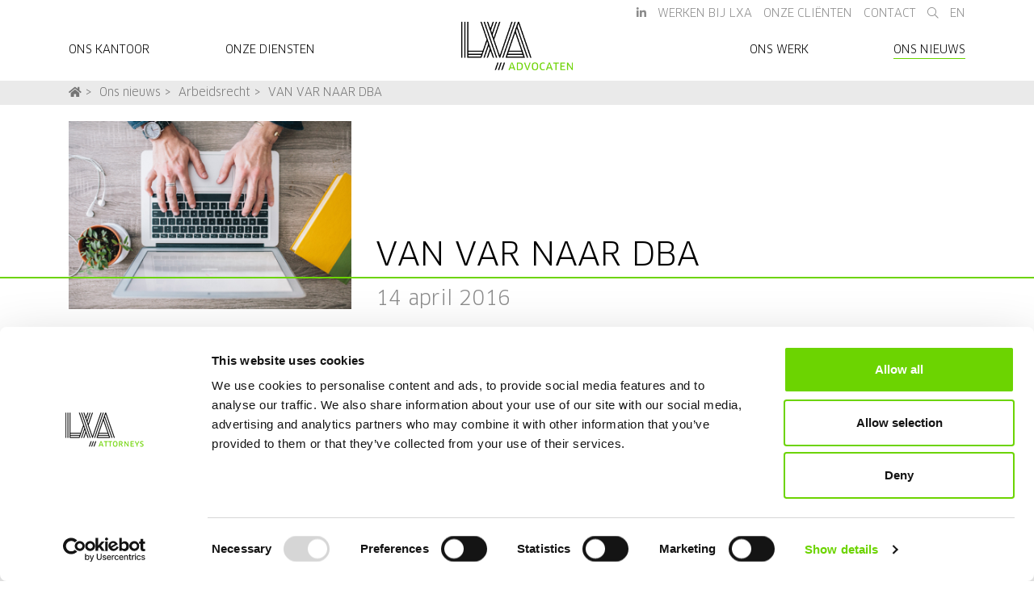

--- FILE ---
content_type: text/html; charset=utf-8
request_url: https://www.lxa.nl/nl/ons-nieuws/arbeidsrecht/van-var-naar-dba/
body_size: 9215
content:

<!DOCTYPE html>
<html lang="nl">

<head prefix="og: http://ogp.me/ns#">
    <meta charset="utf-8">
    <meta name="viewport" content="width=device-width, initial-scale=1.0">

    <title>VAN VAR NAAR DBA | LXA Advocaten</title>

        <!-- Open Graph -->
        <meta property="og:title" content="VAN VAR NAAR DBA | LXA Advocaten">

    <link rel="apple-touch-icon" sizes="180x180" href="/img/lxa/favicon/apple-touch-icon.png">
    <link rel="icon" type="image/png" sizes="32x32" href="/img/lxa/favicon/favicon-32x32.png">
    <link rel="icon" type="image/png" sizes="16x16" href="/img/lxa/favicon/favicon-16x16.png">
    <link rel="manifest" href="/img/lxa/favicon/site.webmanifest">
    <link rel="mask-icon" color="#6cd401" href="/img/lxa/favicon/safari-pinned-tab.svg">
    <link rel="shortcut icon" href="/img/lxa/favicon/favicon.ico">
    <meta name="msapplication-TileColor" content="#6cd401">
    <meta name="msapplication-config" content="/img/lxa/favicon/browserconfig.xml">
    <meta name="theme-color" content="#6cd401">

        <script>
            (function (w, d, s, l, i) {
                w[l] = w[l] || []; w[l].push({
                    'gtm.start':
                        new Date().getTime(), event: 'gtm.js'
                }); var f = d.getElementsByTagName(s)[0],
                    j = d.createElement(s), dl = l != 'dataLayer' ? '&l=' + l : ''; j.async = true; j.src =
                        'https://www.googletagmanager.com/gtm.js?id=' + i + dl; f.parentNode.insertBefore(j, f);
            })(window, document, 'script', 'dataLayer', 'GTM-MNPRWS');
        </script>

    <link rel="stylesheet" integrity="sha256-YLGeXaapI0/5IgZopewRJcFXomhRMlYYjugPLSyNjTY=" crossorigin="anonymous" href="https://cdnjs.cloudflare.com/ajax/libs/twitter-bootstrap/4.3.1/css/bootstrap.min.css" />
    <link rel="stylesheet" href="/css/main.lxa.min.css?v=BOIqbQoPXD2z5U5LH7gfW1Ev-xu_QOWKn3QT37sJbHo">

    <script>var customPath = "/fonts";</script>
    <script src="/fonts/MyFontsWebfontsKit.js"></script>
</head>

<body class="dt-newsitem did-3006 fid-lxa">

        <noscript><iframe src="https://www.googletagmanager.com/ns.html?id=GTM-MNPRWS" height="0" width="0" style="display: none; visibility: hidden;"></iframe></noscript>

    <div id="site-container">

        

    <div id="nav-wrapper">
        <div class="container">
                <nav class="navbar navbar-utils">
                    <ul id="utils-menu" class="list-unstyled d-none d-md-block">
                                <li><a href="https://www.linkedin.com/company/lxaadvocaten/" target="_blank" rel="noopener noreferrer"><i class="fab fa-linkedin-in"></i></a></li>

                                <li><a href="/nl/werken-bij-lxa/" >Werken bij LXA</a></li>
                                <li><a href="/nl/clienten/" >Onze Cli&#xEB;nten</a></li>
                                <li><a href="/nl/contact/" >Contact</a></li>

                            <li><a href="/nl/zoeken/"><i class="fal fa-search"></i></a></li>

                                <li><a href="/en/">EN</a></li>
                    </ul>
                </nav>
                <nav class="navbar navbar-expand-md navbar-light">
                    <button class="navbar-toggler" type="button" data-toggle="collapse" data-target="#navbar-lxa" aria-controls="navbar-lxa" aria-expanded="false" aria-label="Toggle navigation">
                        <span class="navbar-toggler-icon"></span>
                    </button>

                    <div class="nav-mobile-logo d-block d-md-none">
                        <a href="/nl/"><img src="/img/lxa/logo_nl.png" alt="LXA Advocaten" /></a>
                    </div>

                    <ul class="navbar-nav">
                                <li class="nav-item nav-item-left">
                                    <a class="nav-link" href="/nl/ons-kantoor/" >
                                        Ons kantoor
                                    </a>
                                </li>
                                <li class="nav-item nav-item-left">
                                    <a class="nav-link" href="/nl/onze-diensten/" >
                                        Onze diensten
                                    </a>
                                </li>
                            <li class="nav-item nav-item-logo d-none d-md-inline">
                                <a href="/nl/"><img src="/img/lxa/logo_nl.png" alt="LXA Advocaten" /></a>
                            </li>
                                <li class="nav-item nav-item-right">
                                    <a class="nav-link" href="/nl/ons-werk/" >
                                        Ons werk
                                    </a>
                                </li>
                                <li class="nav-item nav-item-right active">
                                    <a class="nav-link" href="/nl/ons-nieuws/" >
                                        Ons nieuws
                                    </a>
                                </li>

                        <!-- Extra mobile items -->
                                <li class="d-md-none nav-item nav-item-right">
                                    <a class="nav-link" href="/nl/werken-bij-lxa/" >
                                        Werken bij LXA
                                    </a>
                                </li>
                                <li class="d-md-none nav-item nav-item-right">
                                    <a class="nav-link" href="/nl/clienten/" >
                                        Onze Cli&#xEB;nten
                                    </a>
                                </li>
                                <li class="d-md-none nav-item nav-item-right">
                                    <a class="nav-link" href="/nl/contact/" >
                                        Contact
                                    </a>
                                </li>

                            <li class="d-md-none nav-item nav-item-right">
                                <a class="nav-link" href="/nl/zoeken/">Zoeken</a>
                            </li>

                                <li class="d-md-none nav-item nav-item-right">
                                    <a class="nav-link" href="/en/">EN</a>
                                </li>
                    </ul>
                </nav>
        </div>
        <div class="collapse navbar-collapse" id="navbar-lxa">
            <div class="container">
                <ul class="navbar-nav">
                            <li class="nav-item nav-item-left">
                                <a class="nav-link" href="/nl/ons-kantoor/" >
                                    Ons kantoor
                                </a>
                            </li>
                            <li class="nav-item nav-item-left">
                                <a class="nav-link" href="/nl/onze-diensten/" >
                                    Onze diensten
                                </a>
                            </li>
                        <li class="nav-item nav-item-logo d-none d-md-inline">
                            <a href="/nl/"><img src="/img/lxa/logo_nl.png" alt="LXA Advocaten" /></a>
                        </li>
                            <li class="nav-item nav-item-right">
                                <a class="nav-link" href="/nl/ons-werk/" >
                                    Ons werk
                                </a>
                            </li>
                            <li class="nav-item nav-item-right active">
                                <a class="nav-link" href="/nl/ons-nieuws/" >
                                    Ons nieuws
                                </a>
                            </li>

                    <!-- Extra mobile items -->
                            <li class="d-md-none nav-item nav-item-right">
                                <a class="nav-link" href="/nl/werken-bij-lxa/" >
                                    Werken bij LXA
                                </a>
                            </li>
                            <li class="d-md-none nav-item nav-item-right">
                                <a class="nav-link" href="/nl/clienten/" >
                                    Onze Cli&#xEB;nten
                                </a>
                            </li>
                            <li class="d-md-none nav-item nav-item-right">
                                <a class="nav-link" href="/nl/contact/" >
                                    Contact
                                </a>
                            </li>

                        <li class="d-md-none nav-item nav-item-right">
                            <a class="nav-link" href="/nl/zoeken/">Zoeken</a>
                        </li>

                            <li class="d-md-none nav-item nav-item-right">
                                <a class="nav-link" href="/en/">EN</a>
                            </li>
                </ul>
            </div>
        </div>
    </div>





<nav class="breadcrumbs">
    <div class="container">
        <ul class="list-unstyled">
                        <li><a href="/nl/"><i class="fas fa-home"></i></a></li>
                        <li><a href="/nl/ons-nieuws/">Ons nieuws</a></li>
                        <li><a href="/nl/ons-nieuws/arbeidsrecht/">Arbeidsrecht</a></li>
                        <li><a href="/nl/ons-nieuws/arbeidsrecht/van-var-naar-dba/">VAN VAR NAAR DBA</a></li>
        </ul>
    </div>
</nav>

        <div id="site-content-container">
            

<div class="container page-title-wrapper">
    <div class="row align-items-end">
            <div class="col-md-4">
                <img class="img-fluid" src="/media/1443/deathtostock_medium6.jpg?width=768&amp;height=512&amp;rnd=132176138596070000" alt="Van VAR naar DBA" />
            </div>
        <div class="col-md-8">
            <h1 class="text-uppercase">VAN VAR NAAR DBA</h1>
            <h4 class="color-gray margin-top-1x">14 april 2016</h4>
        </div>
    </div>
    <span class="title-divider"></span>
</div>

<div class="container">
    <div class="row">
        <div class="col-md-8">
                <div class="margin-bottom-2x">
                    <strong>&#x201C;Leuker kunnen we het niet maken, wel lastiger&#x201D;&#xA;&#xA;Met invoering van de Wet Deregulering Arbeidsrelaties wordt de VAR per 1 mei 2016 afgeschaft. Daarmee verdwijnt ook de zekerheid voor een opdrachtgever om niet achteraf met loonheffingen te worden geconfronteerd. Recent heeft de Belastingdienst de Handreiking DBA (Deregulering Beoordeling Arbeidsrelaties) op haar website gepubliceerd, die door de Belastingdienst wordt gebruikt voor de beoordeling van de aan haar voorgelegde overeenkomsten. Lezing van dit Beoordelingskader leidt tot de conclusie dat de toets van de Belastingdienst (of al dan niet sprake is van een &#x2018;echte zelfstandige&#x2019;) nog strenger zal zijn dan voorheen.</strong>
                </div>

                <div class="rte"><h2><strong><span>Het zzp-contract en de VAR</span></strong></h2>
<p><span>Het zogenaamde zzp-contract (zelfstandige zonder personeel) komt niet met zoveel woorden voor in de wet. Deze overeenkomst is meestal gebaseerd op een <em>overeenkomst van opdracht</em>, die wel een wettelijke basis kent. De overeenkomst van opdracht biedt doorgaans veel meer vrijheden dan de arbeidsovereenkomst (met daarbij behorende zekerheden als ontslagbescherming, doorbetaling bij ziekte e.d.). </span></p>
<p><span>De afgelopen jaren heeft deze contractvorm een enorme toevlucht genomen. Enerzijds door de economische crisis, anderzijds door het feit dat de wet de positie van andere flexwerkers (bepaalde tijd contracten, payroll etc.) heeft versterkt. </span></p>
<p><span>Tegenover het grote voordeel van de zzp-overeenkomst (meer flexibiliteit/vrijheid) staat ook een belangrijk risico, namelijk dat de arbeidsrelatie toch als een (verkapte) arbeidsovereenkomst wordt gezien. Dat kan bijv. gebeuren als de feitelijke uitvoering van de werkzaamheden niet (meer) correspondeert met de inhoud van de overeenkomst.  </span></p>
<p><span>Als dat gebeurt kan de opdrachtgever o.a. worden geconfronteerd met aanzienlijke (na)heffingen van de Belastingdienst.  </span></p>
<p><span>De afgelopen jaren kon dit fiscale risico nog worden afgedekt met een Verklaring Arbeidsrelatie (VAR). Als de opdrachtnemer een geldige VAR-wuo of VAR-dga<a name="_ftnref1" href="#_ftn1"><span><span><span>[1]</span></span></span></a> kon overleggen, dan had de opdrachtgever de zekerheid dat inhouding en afdracht van loonbelasting en sociale premies achterwege kon blijven, Zelfs als achteraf zou blijken dat de arbeidsrelatie (toch) als een dienstbetrekking moest worden geduid. </span></p>
<h2><strong>Wet Deregulering Arbeidsrelaties</strong></h2>
<p><span>Deze ‘garantie’ gaat echter op de schop, met de invoering van in de Wet Deregulering Arbeidsrelaties, die per 1 mei 2016 in werking treedt<a name="_ftnref2" href="#_ftn2"><span><span><span>[2]</span></span></span></a>.  De VAR wordt afgeschaft en onder de nieuwe wet zal gewerkt gaan worden met (model)overeenkomsten. Deze modelovereenkomsten worden door de Belastingdienst gepubliceerd op haar website, maar kunnen ook door belangenorganisaties, opdrachtgevers en/of opdrachtnemers worden opgesteld en ter beoordeling aan de Belastingdienst worden voorgelegd. Dit is overigens niet verplicht.</span></p>
<p><span>Als wordt </span><span>gewerkt volgens een (model)overeenkomst die door Belastingdienst is opgesteld of (vooraf) beoordeeld, dan hoeft de opdrachtgever geen loonheffingen in te houden/te betalen.  <br />Dit is echter een schijnzekerheid, want in de nieuwe wet wordt namelijk ook </span><span>bepaald dat als achteraf zou blijken dat de manier van werken </span><span>niet volgens de (goedgekeurde) overeenkomst gaat (en toch sprake is van een dienstbetrekking) de opdrachtgever alsnog loonheffingen moet inhouden/betalen.  </span></p>
<p><span>Bovendien is het maar de vraag hoeveel overeenkomsten straks überhaupt de goedkeuring van de Belastingdienst kunnen wegdragen.  De op de website van de Belastingdienst gepubliceerde modelovereenkomsten zullen in de praktijk lang niet altijd bruikbaar zijn. Opdrachtgevers en opdrachtnemers willen daaraan dus eigen bepalingen toevoegen of hun eigen overeenkomst opstellen. Eerder werd de indruk gewekt dat het relatief eenvoudig zou zijn om goedkeuring van de Belastingdienst te verkrijgen, maar lezing van het recent gepubliceerde Beoordelingskader<a name="_ftnref3" href="#_ftn3"><span><span><span>[3]</span></span></span></a> leidt toch tot de conclusie dat de toetsing veel strikter zal zijn dan verwacht. Ook in de media verschijnen volop verontrustende berichten over het effect van deze regelgeving op het bestaansrecht van de zzp-er.  Zie bijv. artikel in het Financieel Dagblad d.d. 31-3-2106 met als kop  “<em>Beëindig desnoods contract met zzp’er</em>”.</span></p>
<h2><strong><span>Conclusie</span></strong></h2>
<p><span>De tijd zal nog moeten leren hoe het Beoordelingskader in de praktijk zal uitpakken.  <br />Nu op voorhand duidelijk is dat de garantie die de VAR bood komt te vervallen, kan echter al wel de conclusie worden getrokken dat het belang om goede contracten (met deugdelijke vrijwaringen) te gebruiken nog meer is toegenomen. </span><span>Het is dus verstandig om na te (laten) gaan of uw bedrijf gebruik maakt van solide, op de nieuwe regelgeving afgestemde,  contracten en een daarop aansluitende werkwijze. LXA is u hierbij graag van dienst. </span></p>
<p> </p>
<p><a name="_ftn1" href="#_ftnref1"><span><span><span>[1]</span></span></span></a> Wuo staat voor ‘winst uit onderneming’, dga voor ‘directeur groot aandeelhouder’</p>
<p><a name="_ftn2" href="#_ftnref2"><span><span><span>[2]</span></span></span></a>  De belastingdienst hanteert nog wel een overgangs- resp. implementatietermijn tot 1 mei 2017 waar Belastingdienst wel toezicht houdt, maar (behoudens duidelijke fraude) nog geen handhavingsmaatregelen toepast.</p>
<p><a name="_ftn3" href="#_ftnref3"><span><span><span>[3]</span></span></span></a> De Handreiking DBA is <a rel="noopener" href="http://download.belastingdienst.nl/belastingdienst/docs/handreiking_beoordelingskader_dba_dv10301z1ed.pdf" target="_blank">hier</a> te raadplegen.</p>
<p> </p></div>

            <div class="margin-top-2x">
                    <div class="author">
                        <span>
                            Auteur:
                        </span>
                        <ul class="list-unstyled">
                                <li><a href="/nl/ons-kantoor/specialisten/debbie-van-de-laar/">Debbie van de Laar</a></li>
                        </ul>
                    </div>

            </div>
        </div>

            <div class="col-md-4">
                <h5 class="text-center margin-bottom-2x">
                    Meer weten? Neem contact op met:
                </h5>

                <div class="widget widget-medewerkers">
                    <div class="row">
                                <div class="col-sm-6 offset-sm-3 col-md-12 offset-md-0 col-lg-6 offset-lg-3">
                                    <a class="medewerker" href="/nl/ons-kantoor/specialisten/debbie-van-de-laar/" style="background-image: url(/media/1030/debbie.jpg?rxy=0.70666666666666667,0.355&amp;width=768&amp;height=768&amp;rnd=132173465853830000">
                                        <span class="align-middle">Debbie van de Laar</span>
                                    </a>
                                </div>
                    </div>
                </div>
            </div>

    </div>
</div>

    <div class="container-fluid" id="news-carousel">


<a class="news-item" href="/nl/ons-nieuws/asbest/bevel-tot-preventieve-stillegging-van-werk-gaat-voorlopig-van-tafel/">
        <div class="news-item-image">
            <img class="img-fluid" src="/media/dj1nw1g3/shutterstock-preventieve-stillegging.png?width=768&amp;height=512&amp;rnd=134074129654030000" alt="" />
        </div>
    <div class="news-item-content">
        <h4>Bevel tot preventieve stillegging van werk gaat (voorlopig) van tafel</h4>
        <time class="news-item-date" datetime="2025-11-12">12 november 2025</time>
    </div>
</a>


<a class="news-item" href="/nl/ons-nieuws/asbest/verontreiniging-in-bouwgrond-risico-voor-koper-of-verkoper/">
        <div class="news-item-image">
            <img class="img-fluid" src="/media/rgdpyyl5/shutterstock-sanering.jpg?width=768&amp;height=512&amp;rnd=134074134417300000" alt="" />
        </div>
    <div class="news-item-content">
        <h4>VERONTREINIGING IN BOUWGROND: RISICO VOOR KOPER OF VERKOPER?</h4>
        <time class="news-item-date" datetime="2025-11-12">12 november 2025</time>
    </div>
</a>


<a class="news-item" href="/nl/ons-nieuws/asbest/niet-van-toepassing-zijnde-algemene-voorwaarden-komt-asbestinventarisatiebedrijf-zeer-duur-te-staan/">
        <div class="news-item-image">
            <img class="img-fluid" src="/media/1p5fxgt5/shutterstock-geld-en-hamer.jpg?width=768&amp;height=512&amp;rnd=134074137727600000" alt="" />
        </div>
    <div class="news-item-content">
        <h4>Niet van toepassing zijnde algemene voorwaarden komt asbestinventarisatiebedrijf zeer duur te staan</h4>
        <time class="news-item-date" datetime="2025-11-12">12 november 2025</time>
    </div>
</a>


<a class="news-item" href="/nl/ons-nieuws/arbeidsrecht/blog-4-de-wtta-goedkeuring-eerste-kamer-en-overgangsrecht/">
        <div class="news-item-image">
            <img class="img-fluid" src="/media/rs2lxrzz/kopie-van-blog-3-wtta.png?width=768&amp;height=512&amp;rnd=134074197698530000" alt="" />
        </div>
    <div class="news-item-content">
        <h4>BLOG 4: DE WTTA: GOEDKEURING EERSTE KAMER EN OVERGANGSRECHT</h4>
        <time class="news-item-date" datetime="2025-11-12">12 november 2025</time>
    </div>
</a>


<a class="news-item" href="/nl/ons-nieuws/arbeidsrecht/is-het-ontslag-op-staande-voet-van-een-zieke-werknemer-wegens-onbereikbaarheid-tijdens-een-gedeeltelijk-ingetrokken-vakantie-terecht/">
        <div class="news-item-image">
            <img class="img-fluid" src="/media/hewdkxmg/shutterstock_2636058025.jpg?width=768&amp;height=512&amp;rnd=134074295416430000" alt="" />
        </div>
    <div class="news-item-content">
        <h4>IS HET ONTSLAG OP STAANDE VOET VAN EEN ZIEKE WERKNEMER WEGENS ONBEREIKBAARHEID TIJDENS EEN (GEDEELTELIJK INGETROKKEN) VAKANTIE TERECHT?</h4>
        <time class="news-item-date" datetime="2025-11-12">12 november 2025</time>
    </div>
</a>


<a class="news-item" href="/nl/ons-nieuws/arbeidsrecht/compensatie-transitievergoeding-telt-een-vrijwillige-loonaanvulling-mee/">
        <div class="news-item-image">
            <img class="img-fluid" src="/media/t54hxzhq/shutterstock-transitie.png?rxy=0.49795918367346936,0.363265306122449&amp;width=768&amp;height=512&amp;rnd=134072539254600000" alt="" />
        </div>
    <div class="news-item-content">
        <h4>COMPENSATIE TRANSITIEVERGOEDING: TELT EEN VRIJWILLIGE LOONAANVULLING MEE?</h4>
        <time class="news-item-date" datetime="2025-11-10">10 november 2025</time>
    </div>
</a>


<a class="news-item" href="/nl/ons-nieuws/arbeidsrecht/heeft-de-werknemer-recht-op-salaris-over-een-periode-waarin-niet-is-gewerkt/">
        <div class="news-item-image">
            <img class="img-fluid" src="/media/1fdij21b/shutterstock-salaris.jpg?width=768&amp;height=512&amp;rnd=134072534762900000" alt="" />
        </div>
    <div class="news-item-content">
        <h4>HEEFT DE WERKNEMER RECHT OP SALARIS OVER EEN PERIODE WAARIN NIET IS GEWERKT?</h4>
        <time class="news-item-date" datetime="2025-11-10">10 november 2025</time>
    </div>
</a>


<a class="news-item" href="/nl/ons-nieuws/intellectueel-eigendom-ict-en-privacy/how-the-dsa-shapes-recommender-systems/">
        <div class="news-item-image">
            <img class="img-fluid" src="/media/y0lgdbxu/shutterstock-social-media.jpg?width=768&amp;height=512&amp;rnd=134072402502270000" alt="" />
        </div>
    <div class="news-item-content">
        <h4>HOW THE DSA SHAPES RECOMMENDER SYSTEMS</h4>
        <time class="news-item-date" datetime="2025-11-10">10 november 2025</time>
    </div>
</a>


<a class="news-item" href="/nl/ons-nieuws/asbest/deel-1-de-implementatie-van-de-vergunningplicht-voor-asbestwerkzaamheden/">
        <div class="news-item-image">
            <img class="img-fluid" src="/media/dq4oukna/shutterstock-asbest-wetgeving.jpg?width=768&amp;height=512&amp;rnd=134067342176570000" alt="" />
        </div>
    <div class="news-item-content">
        <h4>Deel 1 &#x2013; De implementatie van de vergunningplicht voor asbestwerkzaamheden</h4>
        <time class="news-item-date" datetime="2025-11-04">4 november 2025</time>
    </div>
</a>


<a class="news-item" href="/nl/ons-nieuws/overheid-en-vastgoed/dringend-eigen-gebruik-zonder-rendementsberekening-geen-beeindiging-van-de-huurovereenkomst-winkelruimte/">
        <div class="news-item-image">
            <img class="img-fluid" src="/media/if2lgxec/shutterstock-renovatie.jpg?width=768&amp;height=512&amp;rnd=134043036116930000" alt="" />
        </div>
    <div class="news-item-content">
        <h4>DRINGEND EIGEN GEBRUIK: ZONDER RENDEMENTSBEREKENING GEEN BE&#xCB;INDIGING VAN DE HUUROVEREENKOMST WINKELRUIMTE</h4>
        <time class="news-item-date" datetime="2025-10-07">7 oktober 2025</time>
    </div>
</a>
    </div>

<div class="container text-center">
        <a class="btn btn-primary" href="/nl/ons-nieuws/arbeidsrecht/">Alle artikelen in Arbeidsrecht</a>
</div>


        </div>


    <footer id="corporate">
        <div class="container">
                <div class="row">
                    <div class="col-sm-6 col-md-3">
                            <h6 class="text-uppercase">Diensten</h6>

                            <ul class="list-unstyled">
                                    <li>
                                        <a href="/nl/onze-diensten/diensten/corporate-m-en-a/" >
                                            Corporate / M&amp;A
                                        </a>
                                    </li>
                                    <li>
                                        <a href="/nl/onze-diensten/diensten/arbeidsrecht/" >
                                            Arbeidsrecht
                                        </a>
                                    </li>
                                    <li>
                                        <a href="/nl/onze-diensten/diensten/intellectueel-eigendom-it-en-privacy/" >
                                            Intellectueel eigendom / ICT en Privacy
                                        </a>
                                    </li>
                                    <li>
                                        <a href="/nl/onze-diensten/diensten/overheid-en-vastgoed/" >
                                            Overheid en vastgoed
                                        </a>
                                    </li>
                                    <li>
                                        <a href="/nl/onze-diensten/diensten/insolventierecht-en-herstructurering/" >
                                            Insolventierecht en herstructurering
                                        </a>
                                    </li>
                                    <li>
                                        <a href="/nl/onze-diensten/diensten/procesrecht-en-arbitrage/" >
                                            Procesrecht en arbitrage
                                        </a>
                                    </li>
                                    <li>
                                        <a href="/nl/onze-diensten/diensten/commerciele-contracten/" >
                                            Commerci&#xEB;le contracten
                                        </a>
                                    </li>
                            </ul>
                    </div>
                    <div class="col-sm-6 col-md-3">
                            <h6 class="text-uppercase">Specialiteiten</h6>

                            <ul class="list-unstyled">
                                    <li>
                                        <a href="/nl/onze-diensten/specialiteiten/asbest/" >
                                            Asbest
                                        </a>
                                    </li>
                                    <li>
                                        <a href="/nl/onze-diensten/specialiteiten/franchise/" >
                                            Franchise
                                        </a>
                                    </li>
                                    <li>
                                        <a href="/nl/onze-diensten/specialiteiten/fraude/" >
                                            Fraude
                                        </a>
                                    </li>
                                    <li>
                                        <a href="/nl/onze-diensten/specialiteiten/namaakbestrijding/" >
                                            Namaakbestrijding
                                        </a>
                                    </li>
                                    <li>
                                        <a href="/nl/onze-diensten/specialiteiten/projectontwikkeling/" >
                                            Projectontwikkeling
                                        </a>
                                    </li>
                                    <li>
                                        <a href="/nl/onze-diensten/specialiteiten/bouw/" >
                                            Bouw
                                        </a>
                                    </li>
                            </ul>
                    </div>
                    <div class="col-sm-6 col-md-3">
                            <h6 class="text-uppercase">Overige links</h6>

                            <ul class="list-unstyled">
                                    <li>
                                        <a href="/nl/algemene-voorwaarden/" >
                                            Algemene voorwaarden
                                        </a>
                                    </li>
                                    <li>
                                        <a href="/nl/disclaimer/" >
                                            Disclaimer
                                        </a>
                                    </li>
                                    <li>
                                        <a href="/nl/privacyverklaring/" >
                                            Privacyverklaring
                                        </a>
                                    </li>
                                    <li>
                                        <a href="/nl/hulp-op-afstand/" >
                                            Hulp op afstand
                                        </a>
                                    </li>
                                    <li>
                                        <a href="/nl/klachtenregeling/" >
                                            Klachtenregeling
                                        </a>
                                    </li>
                            </ul>
                    </div>
                    <div class="col-sm-6 col-md-3">
                            <h6 class="text-uppercase">Ons kantoor</h6>

                            <ul class="list-unstyled">
                                    <li>
                                        <a href="/nl/ons-nieuws/" >
                                            Ons nieuws
                                        </a>
                                    </li>
                                    <li>
                                        <a href="/nl/werken-bij-lxa/" >
                                            Werken bij LXA
                                        </a>
                                    </li>
                                    <li>
                                        <a href="/nl/clienten/" >
                                            Onze cli&#xEB;nten
                                        </a>
                                    </li>
                            </ul>
                    </div>
                </div>

                <div class="row">
                    <div class="col">
                        <div class="copyright text-center text-uppercase">
                            &copy; 2025 LXA ADVOCATEN
                        </div>

                        <div class="social text-center">
                                <a href="https://www.linkedin.com/company/lxaadvocaten/" target="_blank" rel="noopener noreferrer"><i class="fab fa-linkedin"></i></a>



                        </div>
                    </div>
                </div>

            <a id="back-to-top"><i class="far fa-caret-circle-up"></i></a>
        </div>
    </footer>

    </div>

    <script integrity="sha256-CSXorXvZcTkaix6Yvo6HppcZGetbYMGWSFlBw8HfCJo=" crossorigin="anonymous" src="https://cdnjs.cloudflare.com/ajax/libs/jquery/3.4.1/jquery.min.js"></script>
    <script integrity="sha256-fTuUgtT7O2rqoImwjrhDgbXTKUwyxxujIMRIK7TbuNU=" crossorigin="anonymous" src="https://cdnjs.cloudflare.com/ajax/libs/popper.js/1.15.0/umd/popper.min.js"></script>
    <script integrity="sha256-CjSoeELFOcH0/uxWu6mC/Vlrc1AARqbm/jiiImDGV3s=" crossorigin="anonymous" src="https://cdnjs.cloudflare.com/ajax/libs/twitter-bootstrap/4.3.1/js/bootstrap.min.js"></script>

    <!-- Umbraco Forms JS -->
    <script src="https://ajax.aspnetcdn.com/ajax/jquery.validate/1.16.0/jquery.validate.min.js"></script>
    <script src="https://ajax.aspnetcdn.com/ajax/mvc/5.2.3/jquery.validate.unobtrusive.min.js"></script>

    

    <script src="/js/main.min.js?v=gR-IBBsSKqsAxcmkwe6SPKxCtByx2XS5sH-59j1T2dE"></script>
</body>
</html>
